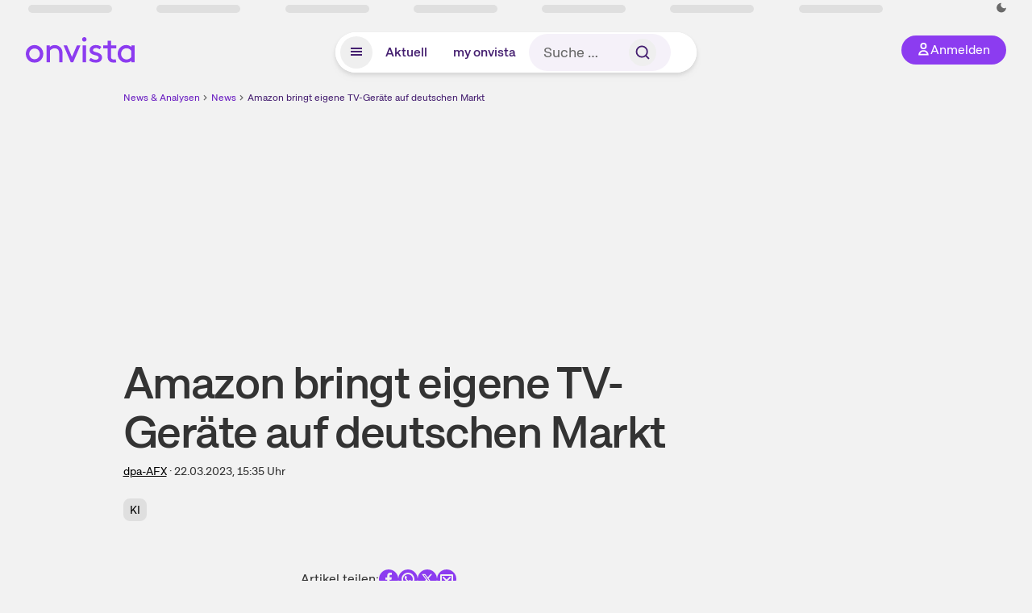

--- FILE ---
content_type: text/css; charset=utf-8
request_url: https://www.onvista.de/_next/static/css/1297db794c3f33e0.css?dpl=dpl_8DhBpfMqhTY7mXpNPHvAm3495ffJ
body_size: 1753
content:
.Styles_ov-content-item-list__item__aI2Zi{margin:0 0 1rem}.Styles_ov-content-item-list__item--alternate__QIR_Q{background-color:var(--neutral-2);padding:1rem 1rem .25rem}@media screen and (max-width:1023px){.Styles_ov-client--web__0AGNe .Styles_ov-content-item-list__item__aI2Zi:target:before{content:"";display:block;height:4.5rem;margin-top:-4.5rem;visibility:hidden}}.Styles_ov-content-item-list__item--newsheadline__d2epj[class*=headline]:not(:first-child),.Styles_ov-content-item-list__item--newssubheadline___mOyt[class*=headline]:not(:first-child){margin-top:2rem}.Styles_ov-news-photo__n8jZj{margin-bottom:1.5rem}@media screen and (min-width:1024px){.Styles_ov-news-photo__n8jZj{margin-bottom:2.5rem}}.Styles_ov-news-photo__n8jZj img{max-width:100%}.Styles_ov-news-iframe__vCR7h{border-top:1px solid var(--neutral-2);border-bottom:1px solid var(--neutral-2);padding-top:1rem;padding-bottom:1rem}@media print,screen and (min-width:768px){article.Styles_ov-article__AS6KR:not(.Styles_ov-article--glossar__Dzojn) .Styles_ov-news-iframe__vCR7h,article.Styles_ov-article__AS6KR:not(.Styles_ov-article--guide__ocGtb) .Styles_ov-news-iframe__vCR7h{width:calc(100vw - (.75rem * 2));margin-left:50%!important;transform:translateX(-50%)}}@media screen and (min-width:1024px){article.Styles_ov-article__AS6KR:not(.Styles_ov-article--glossar__Dzojn) .Styles_ov-news-iframe__vCR7h,article.Styles_ov-article__AS6KR:not(.Styles_ov-article--guide__ocGtb) .Styles_ov-news-iframe__vCR7h{width:calc(1024px - (.75rem * 2))}}.Styles_ov-news-iframe__vCR7h iframe{display:block;border:0;max-width:100%;margin:0 auto}.Styles_ov-news-youtube__iSLsr iframe{max-width:100%;height:auto;aspect-ratio:16/9}@media screen and (min-width:1024px){.Styles_ov-news-youtube__iSLsr iframe{width:100%}}.Styles_ov-news-youtube__iSLsr.Styles_ov-news-youtube--shorts__Mz3ax iframe{aspect-ratio:9/16;max-height:75vh}[class*=ordered-list]+.Styles_ov-news-hint__ZwUvY,[class*=paragraph]+.Styles_ov-news-hint__ZwUvY,[class*=unordered-list]+.Styles_ov-news-hint__ZwUvY{margin-top:1.5rem}[class*=ordered-list]+.Styles_ov-news-quote__K8HSk,[class*=paragraph]+.Styles_ov-news-quote__K8HSk,[class*=unordered-list]+.Styles_ov-news-quote__K8HSk{margin-top:1.5rem}.Styles_ov-news-button__i6cyg{margin-top:1.5rem;margin-bottom:2.5rem}.Styles_ov-news-podigee__zd1NF{container-type:inline-size}.Styles_ov-news-podigee__zd1NF .Styles_ov-news-podigee__iframe__SDF7M{min-height:255px}@container (max-width: 575px){.Styles_ov-news-podigee__zd1NF .Styles_ov-news-podigee__iframe__SDF7M{height:430px}}.Styles_ov-news-cropmark__E2YKK{margin-bottom:5rem;position:relative}.Styles_ov-news-cropmark__E2YKK:before{--height:5rem;content:"";position:absolute;left:0;top:calc(var(--height) * -1 - 1rem);height:var(--height);width:100%;background:linear-gradient(transparent,var(--neutral-3));pointer-events:none}.Article_ov-article__9MUfa{width:100%;max-width:100%}@media screen and (min-width:1024px){.Article_ov-article__9MUfa h2[class*=headline--h3],.Article_ov-article__9MUfa h3[class*=headline--h3]{font-size:1.25rem}}.Article_ov-article__9MUfa .Article_content-item-list__OP1Lv .Article_ordered-list__omncd a,.Article_ov-article__9MUfa .Article_content-item-list__OP1Lv .Article_ov-table__C_lBB tbody td a,.Article_ov-article__9MUfa .Article_content-item-list__OP1Lv .Article_paragraph__haChS a,.Article_ov-article__9MUfa .Article_content-item-list__OP1Lv .Article_unordered-list__oBAU8 a{color:var(--primary-default)}.Article_ov-article__9MUfa .Article_content-item-list__OP1Lv .Article_ordered-list__omncd a:active,.Article_ov-article__9MUfa .Article_content-item-list__OP1Lv .Article_ordered-list__omncd a:hover,.Article_ov-article__9MUfa .Article_content-item-list__OP1Lv .Article_ov-table__C_lBB tbody td a:active,.Article_ov-article__9MUfa .Article_content-item-list__OP1Lv .Article_ov-table__C_lBB tbody td a:hover,.Article_ov-article__9MUfa .Article_content-item-list__OP1Lv .Article_paragraph__haChS a:active,.Article_ov-article__9MUfa .Article_content-item-list__OP1Lv .Article_paragraph__haChS a:hover,.Article_ov-article__9MUfa .Article_content-item-list__OP1Lv .Article_unordered-list__oBAU8 a:active,.Article_ov-article__9MUfa .Article_content-item-list__OP1Lv .Article_unordered-list__oBAU8 a:hover{color:var(--berry-800)}.Article_ov-article__9MUfa .Article_content-item-list__OP1Lv .Article_ov-content-item-list__item--newstableofcontents__ZFdyf .Article_ordered-list__omncd a,.Article_ov-article__9MUfa .Article_content-item-list__OP1Lv .Article_ov-table__C_lBB tbody td b a,.Article_ov-article__9MUfa .Article_content-item-list__OP1Lv .Article_ov-table__C_lBB tbody th a{color:inherit}.Article_ov-article__9MUfa .Article_content-item-list__OP1Lv .Article_ov-content-item-list__item--newstableofcontents__ZFdyf .Article_ordered-list__omncd a:active,.Article_ov-article__9MUfa .Article_content-item-list__OP1Lv .Article_ov-content-item-list__item--newstableofcontents__ZFdyf .Article_ordered-list__omncd a:hover,.Article_ov-article__9MUfa .Article_content-item-list__OP1Lv .Article_ov-table__C_lBB tbody td b a:active,.Article_ov-article__9MUfa .Article_content-item-list__OP1Lv .Article_ov-table__C_lBB tbody td b a:hover,.Article_ov-article__9MUfa .Article_content-item-list__OP1Lv .Article_ov-table__C_lBB tbody th a:hover{color:var(--berry-800)}.Article_ov-article__9MUfa .Article_content-item-list__OP1Lv .Article_ov-table__C_lBB tbody td b a,.Article_ov-article__9MUfa .Article_content-item-list__OP1Lv .Article_ov-table__C_lBB tbody th a{text-decoration:none}@media print,screen and (min-width:768px){.Article_ov-article__related-instruments__wOEdW{margin-left:-1rem;margin-right:-1rem}}.Article_ov-article__related-instruments__wOEdW table{display:table!important}.Article_ov-article__related-instruments__wOEdW.Article_ov-carousel--table-fixed-cells__2ufsM td:first-child{max-width:20rem}.Article_ov-article--external__Szp2n{-ms-hyphens:auto;hyphens:auto;line-height:1.5rem;overflow-x:scroll}.Article_ov-article--external__Szp2n h2{margin:1.5rem 0 1rem;font-size:1.25rem}.Article_ov-article--external__Szp2n img:not([class*=ov-instrument-logo]){height:auto;width:auto;max-width:100%;margin:1rem auto;display:block}.Article_ov-article--external__Szp2n iframe{max-width:100%}.Article_ov-article--external__Szp2n iframe[data-src]{display:none}.Article_ov-article--external__Szp2n iframe[src*="youtube.com"]{width:100%;height:auto;aspect-ratio:1.77777778}.Article_ov-article--external__Szp2n pre{font-family:Approach,Arial,Helvetica,sans-serif;white-space:pre-line}.Article_ov-article--external__Szp2n a{overflow-wrap:break-word}.Article_ov-article--external__Szp2n table{border-collapse:collapse;display:block;max-width:100%;overflow-x:auto}@media screen and (min-width:1024px){.Article_ov-article--external__Szp2n table td,.Article_ov-article--external__Szp2n table th{padding:.5rem}}.Article_ov-article--external__Szp2n table thead{background-color:var(--neutral-2)}.Article_ov-article--external__Szp2n table thead td,.Article_ov-article--external__Szp2n table thead th{text-align:left;vertical-align:middle;white-space:nowrap}.Article_ov-article--external__Szp2n table thead td:first-child,.Article_ov-article--external__Szp2n table thead th:first-child{padding-left:1em}.Article_ov-article--external__Szp2n table>thead+tbody tr:first-child{border-top:1px solid var(--primary-default)}.Article_ov-article--external__Szp2n .Article_ov-article__addendum__d755r>*{color:var(--neutral-6);font-size:80%}.Article_ov-article--publisher-0__1qWuE [class=table-scrollable],.Article_ov-article--publisher-0__1qWuE [class=table-st-scrollable]{width:100%;overflow-x:auto;font-size:.875rem;margin-top:1rem;margin-bottom:1rem}.Article_ov-article--publisher-0__1qWuE [class=table-scrollable] table,.Article_ov-article--publisher-0__1qWuE [class=table-st-scrollable] table{min-width:520px}.Article_ov-article--publisher-0__1qWuE [class=table-scrollable] tr,.Article_ov-article--publisher-0__1qWuE [class=table-st-scrollable] tr{border-bottom:1px solid var(--white);background-color:var(--neutral-2)}.Article_ov-article--publisher-0__1qWuE [class=table-scrollable] td,.Article_ov-article--publisher-0__1qWuE [class=table-st-scrollable] td{vertical-align:top;padding:.25rem .5rem}.Article_ov-article--publisher-0__1qWuE [class=table-scrollable] td:only-child,.Article_ov-article--publisher-0__1qWuE [class=table-st-scrollable] td:only-child{font-weight:500}.Article_ov-article--publisher-0__1qWuE [class=table-scrollable] td a img,.Article_ov-article--publisher-0__1qWuE [class=table-st-scrollable] td a img{margin-left:0;margin-right:0}@media screen and (max-width:1023px){.Article_ov-article--publisher-2__jm8NN [class=sg_kontakt] tr{display:flex;flex-direction:column}}.Article_ov-article--publisher-8__TtJYn img{max-width:50%;max-height:15rem}.Article_ov-article--publisher-8__TtJYn p{margin-bottom:1rem}.Article_ov-article--publisher-8__TtJYn p:first-of-type img:first-of-type{display:none}.Article_ov-article--publisher-45___c906 img[src*=app]{display:none}.Article_ov-article--publisher-45___c906 a[href*=facebook],.Article_ov-article--publisher-45___c906 a[href*=instagram],.Article_ov-article--publisher-45___c906 a[href*=linkedin],.Article_ov-article--publisher-45___c906 a[href*=twitter],.Article_ov-article--publisher-45___c906 a[href*=youtube]{display:inline-block;width:24px;height:24px}.Article_ov-article--publisher-45___c906 a[href*=facebook] img,.Article_ov-article--publisher-45___c906 a[href*=instagram] img,.Article_ov-article--publisher-45___c906 a[href*=linkedin] img,.Article_ov-article--publisher-45___c906 a[href*=twitter] img,.Article_ov-article--publisher-45___c906 a[href*=youtube] img{width:24px;height:24px}.Article_ov-article--publisher-45___c906 br{display:none}.Article_ov-article--publisher-45___c906 [class=youtube-wrap]{text-align:center}.Article_ov-article--publisher-14__uo00w h2,.Article_ov-article--publisher-14__uo00w h3{font-size:1.5rem;line-height:120%;font-weight:500;letter-spacing:-.025em}@media (min-width:1024px){.Article_ov-article--publisher-14__uo00w h2,.Article_ov-article--publisher-14__uo00w h3{font-size:2rem}}.Article_ov-article--publisher-14__uo00w p{margin-bottom:1rem}

--- FILE ---
content_type: application/javascript; charset=utf-8
request_url: https://www.onvista.de/_next/static/chunks/3420.43e306fd4e90ea39.js?dpl=dpl_8DhBpfMqhTY7mXpNPHvAm3495ffJ
body_size: -73
content:
"use strict";(self.webpackChunk_N_E=self.webpackChunk_N_E||[]).push([[3420],{3420:function(e,a,s){s.r(a);var n=s(52322),r=s(2784),u=s(50156),t=s(12371),l=r.memo(function(e){var a=e.value,s=e.customClass;return(0,n.jsx)("p",{className:(0,u.cn)("bodycopy-large !mb-8 [&>strong]:font-medium",s),dangerouslySetInnerHTML:{__html:a||""}})});l.displayName="NewsParagraph",a.default=(0,t.P)(l)}}]);